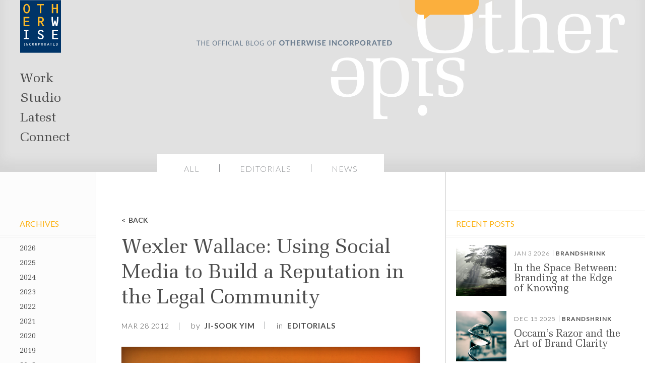

--- FILE ---
content_type: text/html; charset=UTF-8
request_url: https://www.otherwiseinc.com/blog/wexler-wallace-using-social-media-to-build-a-reputation-in-the-legal-community/
body_size: 11466
content:
<!doctype html>
<html lang="en-US">
<head>
	<meta charset="UTF-8">
	<meta name="viewport" content="width=device-width, initial-scale=1">
	<meta name="google-site-verification" content="Bo9W0wr13Mazj_jXIJVdyatl5jHm-2G4zOJsLtQXMAI">
	<link rel="profile" href="https://gmpg.org/xfn/11">
	<link rel="shortcut icon" href="/favicon.ico" type="image/x-icon">
	<link href="https://fonts.googleapis.com/css?family=Lato:300,400,700&display=swap" rel="stylesheet">
	<meta name='robots' content='index, follow, max-image-preview:large, max-snippet:-1, max-video-preview:-1' />

	<!-- This site is optimized with the Yoast SEO Premium plugin v26.6 (Yoast SEO v26.6) - https://yoast.com/wordpress/plugins/seo/ -->
	<title>Wexler Wallace: Using Social Media to Build a Reputation in the Legal Community - Otherwise Incorporated Chicago</title>
	<meta name="description" content="For boutique litigation law firm Wexler Wallace, we created a website platform with great respect to how a social media presence could boost their brand." />
	<link rel="canonical" href="https://www.otherwiseinc.com/blog/wexler-wallace-using-social-media-to-build-a-reputation-in-the-legal-community/" />
	<meta property="og:locale" content="en_US" />
	<meta property="og:type" content="article" />
	<meta property="og:title" content="Wexler Wallace: Using Social Media to Build a Reputation in the Legal Community" />
	<meta property="og:description" content="For boutique litigation law firm Wexler Wallace, we created a website platform with great respect to how a social media presence could boost their brand." />
	<meta property="og:url" content="https://www.otherwiseinc.com/blog/wexler-wallace-using-social-media-to-build-a-reputation-in-the-legal-community/" />
	<meta property="og:site_name" content="Otherwise Incorporated Chicago" />
	<meta property="article:published_time" content="2012-03-28T17:17:59+00:00" />
	<meta property="article:modified_time" content="2020-03-19T21:42:25+00:00" />
	<meta property="og:image" content="https://www.otherwiseinc.com/wp-content/uploads/2012/03/WexlerWallace-01.jpg" />
	<meta property="og:image:width" content="623" />
	<meta property="og:image:height" content="366" />
	<meta property="og:image:type" content="image/jpeg" />
	<meta name="author" content="Ji-Sook Yim" />
	<meta name="twitter:card" content="summary_large_image" />
	<meta name="twitter:creator" content="@Otherwiseinc" />
	<meta name="twitter:site" content="@Otherwiseinc" />
	<meta name="twitter:label1" content="Written by" />
	<meta name="twitter:data1" content="Ji-Sook Yim" />
	<meta name="twitter:label2" content="Est. reading time" />
	<meta name="twitter:data2" content="2 minutes" />
	<script type="application/ld+json" class="yoast-schema-graph">{"@context":"https://schema.org","@graph":[{"@type":"Article","@id":"https://www.otherwiseinc.com/blog/wexler-wallace-using-social-media-to-build-a-reputation-in-the-legal-community/#article","isPartOf":{"@id":"https://www.otherwiseinc.com/blog/wexler-wallace-using-social-media-to-build-a-reputation-in-the-legal-community/"},"author":{"name":"Ji-Sook Yim","@id":"https://www.otherwiseinc.com/#/schema/person/5f8f361c28912d0a01b1ab5fe249ed25"},"headline":"Wexler Wallace: Using Social Media to Build a Reputation in the Legal Community","datePublished":"2012-03-28T17:17:59+00:00","dateModified":"2020-03-19T21:42:25+00:00","mainEntityOfPage":{"@id":"https://www.otherwiseinc.com/blog/wexler-wallace-using-social-media-to-build-a-reputation-in-the-legal-community/"},"wordCount":471,"commentCount":0,"publisher":{"@id":"https://www.otherwiseinc.com/#organization"},"image":{"@id":"https://www.otherwiseinc.com/blog/wexler-wallace-using-social-media-to-build-a-reputation-in-the-legal-community/#primaryimage"},"thumbnailUrl":"https://www.otherwiseinc.com/wp-content/uploads/2012/03/WexlerWallace-01.jpg","keywords":["blog","reputation building","Social Media","social media for law firms","thought leadership","Wexler Wallace"],"articleSection":["Editorials"],"inLanguage":"en-US","potentialAction":[{"@type":"CommentAction","name":"Comment","target":["https://www.otherwiseinc.com/blog/wexler-wallace-using-social-media-to-build-a-reputation-in-the-legal-community/#respond"]}]},{"@type":"WebPage","@id":"https://www.otherwiseinc.com/blog/wexler-wallace-using-social-media-to-build-a-reputation-in-the-legal-community/","url":"https://www.otherwiseinc.com/blog/wexler-wallace-using-social-media-to-build-a-reputation-in-the-legal-community/","name":"Wexler Wallace: Using Social Media to Build a Reputation in the Legal Community - Otherwise Incorporated Chicago","isPartOf":{"@id":"https://www.otherwiseinc.com/#website"},"primaryImageOfPage":{"@id":"https://www.otherwiseinc.com/blog/wexler-wallace-using-social-media-to-build-a-reputation-in-the-legal-community/#primaryimage"},"image":{"@id":"https://www.otherwiseinc.com/blog/wexler-wallace-using-social-media-to-build-a-reputation-in-the-legal-community/#primaryimage"},"thumbnailUrl":"https://www.otherwiseinc.com/wp-content/uploads/2012/03/WexlerWallace-01.jpg","datePublished":"2012-03-28T17:17:59+00:00","dateModified":"2020-03-19T21:42:25+00:00","description":"For boutique litigation law firm Wexler Wallace, we created a website platform with great respect to how a social media presence could boost their brand.","breadcrumb":{"@id":"https://www.otherwiseinc.com/blog/wexler-wallace-using-social-media-to-build-a-reputation-in-the-legal-community/#breadcrumb"},"inLanguage":"en-US","potentialAction":[{"@type":"ReadAction","target":["https://www.otherwiseinc.com/blog/wexler-wallace-using-social-media-to-build-a-reputation-in-the-legal-community/"]}]},{"@type":"ImageObject","inLanguage":"en-US","@id":"https://www.otherwiseinc.com/blog/wexler-wallace-using-social-media-to-build-a-reputation-in-the-legal-community/#primaryimage","url":"https://www.otherwiseinc.com/wp-content/uploads/2012/03/WexlerWallace-01.jpg","contentUrl":"https://www.otherwiseinc.com/wp-content/uploads/2012/03/WexlerWallace-01.jpg","width":623,"height":366,"caption":"Grey cartoon figures stand around a mockup of a blog page"},{"@type":"BreadcrumbList","@id":"https://www.otherwiseinc.com/blog/wexler-wallace-using-social-media-to-build-a-reputation-in-the-legal-community/#breadcrumb","itemListElement":[{"@type":"ListItem","position":1,"name":"Home","item":"https://www.otherwiseinc.com/"},{"@type":"ListItem","position":2,"name":"Blog","item":"https://www.otherwiseinc.com/blog/"},{"@type":"ListItem","position":3,"name":"Wexler Wallace: Using Social Media to Build a Reputation in the Legal Community"}]},{"@type":"WebSite","@id":"https://www.otherwiseinc.com/#website","url":"https://www.otherwiseinc.com/","name":"Otherwise Incorporated Chicago","description":"Branding, Strategy and Graphic Design Agency","publisher":{"@id":"https://www.otherwiseinc.com/#organization"},"potentialAction":[{"@type":"SearchAction","target":{"@type":"EntryPoint","urlTemplate":"https://www.otherwiseinc.com/?s={search_term_string}"},"query-input":{"@type":"PropertyValueSpecification","valueRequired":true,"valueName":"search_term_string"}}],"inLanguage":"en-US"},{"@type":"Organization","@id":"https://www.otherwiseinc.com/#organization","name":"Otherwise Incorporated","url":"https://www.otherwiseinc.com/","logo":{"@type":"ImageObject","inLanguage":"en-US","@id":"https://www.otherwiseinc.com/#/schema/logo/image/","url":"https://www.otherwiseinc.com/wp-content/uploads/2020/03/logo.svg","contentUrl":"https://www.otherwiseinc.com/wp-content/uploads/2020/03/logo.svg","width":81,"height":105,"caption":"Otherwise Incorporated"},"image":{"@id":"https://www.otherwiseinc.com/#/schema/logo/image/"},"sameAs":["https://x.com/Otherwiseinc","https://www.instagram.com/otherwiseinc/","https://www.linkedin.com/company/otherwise-incorporated/"]},{"@type":"Person","@id":"https://www.otherwiseinc.com/#/schema/person/5f8f361c28912d0a01b1ab5fe249ed25","name":"Ji-Sook Yim","image":{"@type":"ImageObject","inLanguage":"en-US","@id":"https://www.otherwiseinc.com/#/schema/person/image/","url":"https://secure.gravatar.com/avatar/fb7b3fb1857b09e8af454813b4884ea6dd1d0cddcf78dfe565080eaddd5858d4?s=96&d=mm&r=g","contentUrl":"https://secure.gravatar.com/avatar/fb7b3fb1857b09e8af454813b4884ea6dd1d0cddcf78dfe565080eaddd5858d4?s=96&d=mm&r=g","caption":"Ji-Sook Yim"},"url":"https://www.otherwiseinc.com/blog/author/ji-sook-yim/"}]}</script>
	<!-- / Yoast SEO Premium plugin. -->


<link rel="alternate" type="application/rss+xml" title="Otherwise Incorporated Chicago &raquo; Feed" href="https://www.otherwiseinc.com/feed/" />
<link rel="alternate" type="application/rss+xml" title="Otherwise Incorporated Chicago &raquo; Comments Feed" href="https://www.otherwiseinc.com/comments/feed/" />
<link rel="alternate" type="application/rss+xml" title="Otherwise Incorporated Chicago &raquo; Wexler Wallace: Using Social Media to Build a Reputation in the Legal Community Comments Feed" href="https://www.otherwiseinc.com/blog/wexler-wallace-using-social-media-to-build-a-reputation-in-the-legal-community/feed/" />
<link rel="alternate" title="oEmbed (JSON)" type="application/json+oembed" href="https://www.otherwiseinc.com/wp-json/oembed/1.0/embed?url=https%3A%2F%2Fwww.otherwiseinc.com%2Fblog%2Fwexler-wallace-using-social-media-to-build-a-reputation-in-the-legal-community%2F" />
<link rel="alternate" title="oEmbed (XML)" type="text/xml+oembed" href="https://www.otherwiseinc.com/wp-json/oembed/1.0/embed?url=https%3A%2F%2Fwww.otherwiseinc.com%2Fblog%2Fwexler-wallace-using-social-media-to-build-a-reputation-in-the-legal-community%2F&#038;format=xml" />
<style id='wp-img-auto-sizes-contain-inline-css' type='text/css'>
img:is([sizes=auto i],[sizes^="auto," i]){contain-intrinsic-size:3000px 1500px}
/*# sourceURL=wp-img-auto-sizes-contain-inline-css */
</style>
<style id='wp-emoji-styles-inline-css' type='text/css'>

	img.wp-smiley, img.emoji {
		display: inline !important;
		border: none !important;
		box-shadow: none !important;
		height: 1em !important;
		width: 1em !important;
		margin: 0 0.07em !important;
		vertical-align: -0.1em !important;
		background: none !important;
		padding: 0 !important;
	}
/*# sourceURL=wp-emoji-styles-inline-css */
</style>
<style id='wp-block-library-inline-css' type='text/css'>
:root{--wp-block-synced-color:#7a00df;--wp-block-synced-color--rgb:122,0,223;--wp-bound-block-color:var(--wp-block-synced-color);--wp-editor-canvas-background:#ddd;--wp-admin-theme-color:#007cba;--wp-admin-theme-color--rgb:0,124,186;--wp-admin-theme-color-darker-10:#006ba1;--wp-admin-theme-color-darker-10--rgb:0,107,160.5;--wp-admin-theme-color-darker-20:#005a87;--wp-admin-theme-color-darker-20--rgb:0,90,135;--wp-admin-border-width-focus:2px}@media (min-resolution:192dpi){:root{--wp-admin-border-width-focus:1.5px}}.wp-element-button{cursor:pointer}:root .has-very-light-gray-background-color{background-color:#eee}:root .has-very-dark-gray-background-color{background-color:#313131}:root .has-very-light-gray-color{color:#eee}:root .has-very-dark-gray-color{color:#313131}:root .has-vivid-green-cyan-to-vivid-cyan-blue-gradient-background{background:linear-gradient(135deg,#00d084,#0693e3)}:root .has-purple-crush-gradient-background{background:linear-gradient(135deg,#34e2e4,#4721fb 50%,#ab1dfe)}:root .has-hazy-dawn-gradient-background{background:linear-gradient(135deg,#faaca8,#dad0ec)}:root .has-subdued-olive-gradient-background{background:linear-gradient(135deg,#fafae1,#67a671)}:root .has-atomic-cream-gradient-background{background:linear-gradient(135deg,#fdd79a,#004a59)}:root .has-nightshade-gradient-background{background:linear-gradient(135deg,#330968,#31cdcf)}:root .has-midnight-gradient-background{background:linear-gradient(135deg,#020381,#2874fc)}:root{--wp--preset--font-size--normal:16px;--wp--preset--font-size--huge:42px}.has-regular-font-size{font-size:1em}.has-larger-font-size{font-size:2.625em}.has-normal-font-size{font-size:var(--wp--preset--font-size--normal)}.has-huge-font-size{font-size:var(--wp--preset--font-size--huge)}.has-text-align-center{text-align:center}.has-text-align-left{text-align:left}.has-text-align-right{text-align:right}.has-fit-text{white-space:nowrap!important}#end-resizable-editor-section{display:none}.aligncenter{clear:both}.items-justified-left{justify-content:flex-start}.items-justified-center{justify-content:center}.items-justified-right{justify-content:flex-end}.items-justified-space-between{justify-content:space-between}.screen-reader-text{border:0;clip-path:inset(50%);height:1px;margin:-1px;overflow:hidden;padding:0;position:absolute;width:1px;word-wrap:normal!important}.screen-reader-text:focus{background-color:#ddd;clip-path:none;color:#444;display:block;font-size:1em;height:auto;left:5px;line-height:normal;padding:15px 23px 14px;text-decoration:none;top:5px;width:auto;z-index:100000}html :where(.has-border-color){border-style:solid}html :where([style*=border-top-color]){border-top-style:solid}html :where([style*=border-right-color]){border-right-style:solid}html :where([style*=border-bottom-color]){border-bottom-style:solid}html :where([style*=border-left-color]){border-left-style:solid}html :where([style*=border-width]){border-style:solid}html :where([style*=border-top-width]){border-top-style:solid}html :where([style*=border-right-width]){border-right-style:solid}html :where([style*=border-bottom-width]){border-bottom-style:solid}html :where([style*=border-left-width]){border-left-style:solid}html :where(img[class*=wp-image-]){height:auto;max-width:100%}:where(figure){margin:0 0 1em}html :where(.is-position-sticky){--wp-admin--admin-bar--position-offset:var(--wp-admin--admin-bar--height,0px)}@media screen and (max-width:600px){html :where(.is-position-sticky){--wp-admin--admin-bar--position-offset:0px}}

/*# sourceURL=wp-block-library-inline-css */
</style><style id='global-styles-inline-css' type='text/css'>
:root{--wp--preset--aspect-ratio--square: 1;--wp--preset--aspect-ratio--4-3: 4/3;--wp--preset--aspect-ratio--3-4: 3/4;--wp--preset--aspect-ratio--3-2: 3/2;--wp--preset--aspect-ratio--2-3: 2/3;--wp--preset--aspect-ratio--16-9: 16/9;--wp--preset--aspect-ratio--9-16: 9/16;--wp--preset--color--black: #000000;--wp--preset--color--cyan-bluish-gray: #abb8c3;--wp--preset--color--white: #ffffff;--wp--preset--color--pale-pink: #f78da7;--wp--preset--color--vivid-red: #cf2e2e;--wp--preset--color--luminous-vivid-orange: #ff6900;--wp--preset--color--luminous-vivid-amber: #fcb900;--wp--preset--color--light-green-cyan: #7bdcb5;--wp--preset--color--vivid-green-cyan: #00d084;--wp--preset--color--pale-cyan-blue: #8ed1fc;--wp--preset--color--vivid-cyan-blue: #0693e3;--wp--preset--color--vivid-purple: #9b51e0;--wp--preset--gradient--vivid-cyan-blue-to-vivid-purple: linear-gradient(135deg,rgb(6,147,227) 0%,rgb(155,81,224) 100%);--wp--preset--gradient--light-green-cyan-to-vivid-green-cyan: linear-gradient(135deg,rgb(122,220,180) 0%,rgb(0,208,130) 100%);--wp--preset--gradient--luminous-vivid-amber-to-luminous-vivid-orange: linear-gradient(135deg,rgb(252,185,0) 0%,rgb(255,105,0) 100%);--wp--preset--gradient--luminous-vivid-orange-to-vivid-red: linear-gradient(135deg,rgb(255,105,0) 0%,rgb(207,46,46) 100%);--wp--preset--gradient--very-light-gray-to-cyan-bluish-gray: linear-gradient(135deg,rgb(238,238,238) 0%,rgb(169,184,195) 100%);--wp--preset--gradient--cool-to-warm-spectrum: linear-gradient(135deg,rgb(74,234,220) 0%,rgb(151,120,209) 20%,rgb(207,42,186) 40%,rgb(238,44,130) 60%,rgb(251,105,98) 80%,rgb(254,248,76) 100%);--wp--preset--gradient--blush-light-purple: linear-gradient(135deg,rgb(255,206,236) 0%,rgb(152,150,240) 100%);--wp--preset--gradient--blush-bordeaux: linear-gradient(135deg,rgb(254,205,165) 0%,rgb(254,45,45) 50%,rgb(107,0,62) 100%);--wp--preset--gradient--luminous-dusk: linear-gradient(135deg,rgb(255,203,112) 0%,rgb(199,81,192) 50%,rgb(65,88,208) 100%);--wp--preset--gradient--pale-ocean: linear-gradient(135deg,rgb(255,245,203) 0%,rgb(182,227,212) 50%,rgb(51,167,181) 100%);--wp--preset--gradient--electric-grass: linear-gradient(135deg,rgb(202,248,128) 0%,rgb(113,206,126) 100%);--wp--preset--gradient--midnight: linear-gradient(135deg,rgb(2,3,129) 0%,rgb(40,116,252) 100%);--wp--preset--font-size--small: 13px;--wp--preset--font-size--medium: 20px;--wp--preset--font-size--large: 36px;--wp--preset--font-size--x-large: 42px;--wp--preset--spacing--20: 0.44rem;--wp--preset--spacing--30: 0.67rem;--wp--preset--spacing--40: 1rem;--wp--preset--spacing--50: 1.5rem;--wp--preset--spacing--60: 2.25rem;--wp--preset--spacing--70: 3.38rem;--wp--preset--spacing--80: 5.06rem;--wp--preset--shadow--natural: 6px 6px 9px rgba(0, 0, 0, 0.2);--wp--preset--shadow--deep: 12px 12px 50px rgba(0, 0, 0, 0.4);--wp--preset--shadow--sharp: 6px 6px 0px rgba(0, 0, 0, 0.2);--wp--preset--shadow--outlined: 6px 6px 0px -3px rgb(255, 255, 255), 6px 6px rgb(0, 0, 0);--wp--preset--shadow--crisp: 6px 6px 0px rgb(0, 0, 0);}:where(.is-layout-flex){gap: 0.5em;}:where(.is-layout-grid){gap: 0.5em;}body .is-layout-flex{display: flex;}.is-layout-flex{flex-wrap: wrap;align-items: center;}.is-layout-flex > :is(*, div){margin: 0;}body .is-layout-grid{display: grid;}.is-layout-grid > :is(*, div){margin: 0;}:where(.wp-block-columns.is-layout-flex){gap: 2em;}:where(.wp-block-columns.is-layout-grid){gap: 2em;}:where(.wp-block-post-template.is-layout-flex){gap: 1.25em;}:where(.wp-block-post-template.is-layout-grid){gap: 1.25em;}.has-black-color{color: var(--wp--preset--color--black) !important;}.has-cyan-bluish-gray-color{color: var(--wp--preset--color--cyan-bluish-gray) !important;}.has-white-color{color: var(--wp--preset--color--white) !important;}.has-pale-pink-color{color: var(--wp--preset--color--pale-pink) !important;}.has-vivid-red-color{color: var(--wp--preset--color--vivid-red) !important;}.has-luminous-vivid-orange-color{color: var(--wp--preset--color--luminous-vivid-orange) !important;}.has-luminous-vivid-amber-color{color: var(--wp--preset--color--luminous-vivid-amber) !important;}.has-light-green-cyan-color{color: var(--wp--preset--color--light-green-cyan) !important;}.has-vivid-green-cyan-color{color: var(--wp--preset--color--vivid-green-cyan) !important;}.has-pale-cyan-blue-color{color: var(--wp--preset--color--pale-cyan-blue) !important;}.has-vivid-cyan-blue-color{color: var(--wp--preset--color--vivid-cyan-blue) !important;}.has-vivid-purple-color{color: var(--wp--preset--color--vivid-purple) !important;}.has-black-background-color{background-color: var(--wp--preset--color--black) !important;}.has-cyan-bluish-gray-background-color{background-color: var(--wp--preset--color--cyan-bluish-gray) !important;}.has-white-background-color{background-color: var(--wp--preset--color--white) !important;}.has-pale-pink-background-color{background-color: var(--wp--preset--color--pale-pink) !important;}.has-vivid-red-background-color{background-color: var(--wp--preset--color--vivid-red) !important;}.has-luminous-vivid-orange-background-color{background-color: var(--wp--preset--color--luminous-vivid-orange) !important;}.has-luminous-vivid-amber-background-color{background-color: var(--wp--preset--color--luminous-vivid-amber) !important;}.has-light-green-cyan-background-color{background-color: var(--wp--preset--color--light-green-cyan) !important;}.has-vivid-green-cyan-background-color{background-color: var(--wp--preset--color--vivid-green-cyan) !important;}.has-pale-cyan-blue-background-color{background-color: var(--wp--preset--color--pale-cyan-blue) !important;}.has-vivid-cyan-blue-background-color{background-color: var(--wp--preset--color--vivid-cyan-blue) !important;}.has-vivid-purple-background-color{background-color: var(--wp--preset--color--vivid-purple) !important;}.has-black-border-color{border-color: var(--wp--preset--color--black) !important;}.has-cyan-bluish-gray-border-color{border-color: var(--wp--preset--color--cyan-bluish-gray) !important;}.has-white-border-color{border-color: var(--wp--preset--color--white) !important;}.has-pale-pink-border-color{border-color: var(--wp--preset--color--pale-pink) !important;}.has-vivid-red-border-color{border-color: var(--wp--preset--color--vivid-red) !important;}.has-luminous-vivid-orange-border-color{border-color: var(--wp--preset--color--luminous-vivid-orange) !important;}.has-luminous-vivid-amber-border-color{border-color: var(--wp--preset--color--luminous-vivid-amber) !important;}.has-light-green-cyan-border-color{border-color: var(--wp--preset--color--light-green-cyan) !important;}.has-vivid-green-cyan-border-color{border-color: var(--wp--preset--color--vivid-green-cyan) !important;}.has-pale-cyan-blue-border-color{border-color: var(--wp--preset--color--pale-cyan-blue) !important;}.has-vivid-cyan-blue-border-color{border-color: var(--wp--preset--color--vivid-cyan-blue) !important;}.has-vivid-purple-border-color{border-color: var(--wp--preset--color--vivid-purple) !important;}.has-vivid-cyan-blue-to-vivid-purple-gradient-background{background: var(--wp--preset--gradient--vivid-cyan-blue-to-vivid-purple) !important;}.has-light-green-cyan-to-vivid-green-cyan-gradient-background{background: var(--wp--preset--gradient--light-green-cyan-to-vivid-green-cyan) !important;}.has-luminous-vivid-amber-to-luminous-vivid-orange-gradient-background{background: var(--wp--preset--gradient--luminous-vivid-amber-to-luminous-vivid-orange) !important;}.has-luminous-vivid-orange-to-vivid-red-gradient-background{background: var(--wp--preset--gradient--luminous-vivid-orange-to-vivid-red) !important;}.has-very-light-gray-to-cyan-bluish-gray-gradient-background{background: var(--wp--preset--gradient--very-light-gray-to-cyan-bluish-gray) !important;}.has-cool-to-warm-spectrum-gradient-background{background: var(--wp--preset--gradient--cool-to-warm-spectrum) !important;}.has-blush-light-purple-gradient-background{background: var(--wp--preset--gradient--blush-light-purple) !important;}.has-blush-bordeaux-gradient-background{background: var(--wp--preset--gradient--blush-bordeaux) !important;}.has-luminous-dusk-gradient-background{background: var(--wp--preset--gradient--luminous-dusk) !important;}.has-pale-ocean-gradient-background{background: var(--wp--preset--gradient--pale-ocean) !important;}.has-electric-grass-gradient-background{background: var(--wp--preset--gradient--electric-grass) !important;}.has-midnight-gradient-background{background: var(--wp--preset--gradient--midnight) !important;}.has-small-font-size{font-size: var(--wp--preset--font-size--small) !important;}.has-medium-font-size{font-size: var(--wp--preset--font-size--medium) !important;}.has-large-font-size{font-size: var(--wp--preset--font-size--large) !important;}.has-x-large-font-size{font-size: var(--wp--preset--font-size--x-large) !important;}
/*# sourceURL=global-styles-inline-css */
</style>

<style id='classic-theme-styles-inline-css' type='text/css'>
/*! This file is auto-generated */
.wp-block-button__link{color:#fff;background-color:#32373c;border-radius:9999px;box-shadow:none;text-decoration:none;padding:calc(.667em + 2px) calc(1.333em + 2px);font-size:1.125em}.wp-block-file__button{background:#32373c;color:#fff;text-decoration:none}
/*# sourceURL=/wp-includes/css/classic-themes.min.css */
</style>
<link rel='stylesheet' id='contact-form-7-css' href='https://www.otherwiseinc.com/wp-content/plugins/contact-form-7/includes/css/styles.css?ver=6.1.4' type='text/css' media='all' />
<link rel='stylesheet' id='swiper-css' href='https://www.otherwiseinc.com/wp-content/themes/ci-uikit/libraries/swiper/css/swiper.min.css?ver=6.9' type='text/css' media='all' />
<link rel='stylesheet' id='ci-uikit-style-css' href='https://www.otherwiseinc.com/wp-content/themes/ci-uikit/style.css?ver=6.9' type='text/css' media='all' />
<link rel='stylesheet' id='cf7cf-style-css' href='https://www.otherwiseinc.com/wp-content/plugins/cf7-conditional-fields/style.css?ver=2.6.7' type='text/css' media='all' />
<script type="text/javascript" src="https://code.jquery.com/jquery-3.4.1.min.js?ver=3.4.1" id="jquery-js"></script>
<link rel="https://api.w.org/" href="https://www.otherwiseinc.com/wp-json/" /><link rel="alternate" title="JSON" type="application/json" href="https://www.otherwiseinc.com/wp-json/wp/v2/posts/1237" /><link rel="EditURI" type="application/rsd+xml" title="RSD" href="https://www.otherwiseinc.com/xmlrpc.php?rsd" />
<meta name="generator" content="WordPress 6.9" />
<link rel='shortlink' href='https://www.otherwiseinc.com/?p=1237' />
<link rel="pingback" href="https://www.otherwiseinc.com/xmlrpc.php"><style type="text/css">.recentcomments a{display:inline !important;padding:0 !important;margin:0 !important;}</style><link rel="icon" href="https://www.otherwiseinc.com/wp-content/uploads/2020/03/OTHERWISE_FAV.jpg" sizes="32x32" />
<link rel="icon" href="https://www.otherwiseinc.com/wp-content/uploads/2020/03/OTHERWISE_FAV.jpg" sizes="192x192" />
<link rel="apple-touch-icon" href="https://www.otherwiseinc.com/wp-content/uploads/2020/03/OTHERWISE_FAV.jpg" />
<meta name="msapplication-TileImage" content="https://www.otherwiseinc.com/wp-content/uploads/2020/03/OTHERWISE_FAV.jpg" />
		<style type="text/css" id="wp-custom-css">
			.headline-sup {
	top: -1.9em;
}		</style>
			<!-- Global site tag (gtag.js) - Google Analytics -->
	<script async src="https://www.googletagmanager.com/gtag/js?id=UA-3351055-1"></script><script> window.dataLayer = window.dataLayer || []; function gtag(){dataLayer.push(arguments);} gtag('js', new Date()); gtag('config', 'UA-3351055-1'); </script>
</head>

<body class="wp-singular post-template-default single single-post postid-1237 single-format-standard wp-theme-ci-uikit">
<div id="page" class="site" style="background: transparent;">

	<a style="display: none;" class="skip-link screen-reader-text" href="#content">Skip to content</a>

	<header id="masthead" class="site-header transparent">

		<div class="container">

				<div class="site-branding">
					<a class="logo" href="/" rel="home">
											<img alt="Otherwise Incorporated Logo Blue" src="https://www.otherwiseinc.com/wp-content/themes/ci-uikit/images/Otherwise-Incorporated-Logo-2-color.svg">
											</a>
				</div><!-- .site-branding -->

									<a class="status__icon" href="/brand-shrink">
						<img alt="Brand Shrink" src="https://www.otherwiseinc.com/wp-content/themes/ci-uikit/images/brandshrink-button.svg">
					</a>
				
				<div class="blog-site-branding">
					<a class="blog-logo" href="/blog" rel="blog">
						<img class="blog-desktop" alt="Otherwise Otherside Blog Logotype" src="https://www.otherwiseinc.com/wp-content/themes/ci-uikit/images/Otherwise-Otherside-Blog-Logotype.svg">
						<img class="blog-mobile" alt="Otherwise Otherside Blog Logotype Mobile" src="https://www.otherwiseinc.com/wp-content/themes/ci-uikit/images/Otherwise-Otherside-Blog-Logotype-Mobile.svg">
					</a>
				</div><!-- .blog-site-branding -->


				

				
					<nav id="site-navigation" class="main-navigation uk-navbar-container uk-navbar-transparent">

						<div class="menu-main-nav-container"><ul id="menu-main-nav" class="menu"><li id="menu-item-26" class="menu-item menu-item-type-post_type menu-item-object-page menu-item-26"><a href="https://www.otherwiseinc.com/our-work/">Work</a></li>
<li id="menu-item-25" class="menu-item menu-item-type-post_type menu-item-object-page menu-item-25"><a href="https://www.otherwiseinc.com/studio/">Studio</a></li>
<li id="menu-item-24" class="menu-item menu-item-type-post_type menu-item-object-page menu-item-24"><a href="https://www.otherwiseinc.com/latest/">Latest</a></li>
<li id="menu-item-23" class="menu-item menu-item-type-post_type menu-item-object-page menu-item-23"><a href="https://www.otherwiseinc.com/connect/">Connect</a></li>
</ul></div>
					</nav><!-- #site-navigation -->
				
		</div><!-- .container -->
	</header><!-- #masthead -->

<div id="content" class="site-content">
	<div id="primary" class="content-area">
		<main id="main" class="site-main">

			<div class="container posts-container">

					<div class="teaser-column">
						<div class="inner-post-content">

							<div class="category-menu">
								<div class="menu-blog-menu-container"><ul id="menu-blog-menu" class="menu"><li id="menu-item-5186" class="menu-item menu-item-type-custom menu-item-object-custom menu-item-5186"><a href="/blog">All</a></li>
<li id="menu-item-5185" class="menu-item menu-item-type-taxonomy menu-item-object-category current-post-ancestor current-menu-parent current-post-parent menu-item-5185"><a href="https://www.otherwiseinc.com/blog/category/otherwise_editorials/">Editorials</a></li>
<li id="menu-item-5184" class="menu-item menu-item-type-taxonomy menu-item-object-category menu-item-5184"><a href="https://www.otherwiseinc.com/blog/category/otherwise_news/">News</a></li>
</ul></div>							</div>

															<a href="" class="black-link back-button">Back</a>
							
<article id="post-1237" class="post-1237 post type-post status-publish format-standard has-post-thumbnail hentry category-otherwise_editorials tag-blog tag-reputation-building tag-social-media tag-social-media-for-law-firms tag-thought-leadership tag-wexler-wallace">
	<header class="entry-header">
		<h1 class="entry-title">Wexler Wallace: Using Social Media to Build a Reputation in the Legal Community</h1>			<div class="post-info">
				<span class="date">Mar 28 2012</span>
				<span class="author">by <a href="https://www.otherwiseinc.com/blog/author/ji-sook-yim/">Ji-Sook Yim</a></span>
				<span class="category">in <a href="https://www.otherwiseinc.com/blog/category/otherwise_editorials/">Editorials</a></span>
			</div>
			</header><!-- .entry-header -->

	
			<div class="post-thumbnail">
				<img width="623" height="366" src="https://www.otherwiseinc.com/wp-content/uploads/2012/03/WexlerWallace-01.jpg" class="attachment-post-thumbnail size-post-thumbnail wp-post-image" alt="Grey cartoon figures stand around a mockup of a blog page" decoding="async" fetchpriority="high" srcset="https://www.otherwiseinc.com/wp-content/uploads/2012/03/WexlerWallace-01.jpg 623w, https://www.otherwiseinc.com/wp-content/uploads/2012/03/WexlerWallace-01-300x176.jpg 300w" sizes="(max-width: 623px) 100vw, 623px" />			</div><!-- .post-thumbnail -->

		
	<div class="entry-content">
		<p><a href="https://www.otherwiseinc.com/wp-content/uploads/2012/03/WexlerWallace-011.jpg"><img decoding="async" class="aligncenter wp-image-1243 size-full" title="Wexler Wallace Social Media_Otherwise Incorporated" src="https://www.otherwiseinc.com/wp-content/uploads/2012/03/WexlerWallace-011.jpg" alt="Grey cartoon figures stand around a mockup of a blog page" width="623" height="366" srcset="https://www.otherwiseinc.com/wp-content/uploads/2012/03/WexlerWallace-011.jpg 623w, https://www.otherwiseinc.com/wp-content/uploads/2012/03/WexlerWallace-011-300x176.jpg 300w" sizes="(max-width: 623px) 100vw, 623px" /></a></p>
<p>When Wexler Wallace, a high-stakes boutique litigation law firm in Chicago, approached Otherwise to redesign their website, they demonstrated an appetite for understanding how social media could help them amplify their voice and serve as a powerful credentialing mechanism. To accommodate their desire to create a cross-functional digital platform, we also developed a social media program to augment their web presence by providing a platform for Wexler Wallace’s attorneys to address compelling legal and social issues.</p>
<p>Our goal for Wexler Wallace’s social media program – consisting of a blog and a robust LinkedIn strategy – was to establish the firm as a pre-eminent news and opinion resource within the legal community, targeting lawyers, also current and potential clients, law students, legal scholars/educators and the general public. We also wanted to build a program that could eventually be maintained internally by the Wexler Wallace staff.</p>
<p>During the first year of the social media program, the Otherwise team served as social media strategists and editorial directors. We taught attorneys across the firm to adopt the mantle of thought leadership, mining their insights and opinions from the front lines of consumer, business and investor advocacy. With rich and relevant content ranging from hot-button Supreme Court issues to in-depth commentary and analyses of ongoing class action lawsuits, the community of followers to the Wexler Wallace blog began to grow.</p>
<p>With a firm grasp on how to identify and create valuable, relevant content for the blog, we began to engage with others in the legal community by commenting on other law blogs and inviting those with similar interests to write guest posts for the Wexler Wallace blog. To date, the blog has featured guests posts written by members of <a href="http://blog.wexlerwallace.com/?p=1270" target="_blank" rel="noopener noreferrer">Public Justice</a>, <a href="http://blog.wexlerwallace.com/?p=1206" target="_blank" rel="noopener noreferrer">The American Association for Justice</a> and <a href="http://blog.wexlerwallace.com/?p=1302" target="_blank" rel="noopener noreferrer">Kinsella Media</a>. Additionally, one of Wexler Wallace’s attorneys was interviewed for <a href="http://blog.wexlerwallace.com/?p=1283" target="_blank" rel="noopener noreferrer">Res Publica</a>, The Northwestern Journal of Law and Social Policy blog and forum.</p>
<p>As other prominent law blogs have taken note of the blog’s informative content, they continue to share Wexler Wallace’s posts on their own blogs. With significant numbers of external sites referring visitors to the blog, traffic to both the Wexler Wallace blog and website is on the rise.</p>
<p>Wexler Wallace is well into its second year of its program, and with our extensive training, we’ve fully empowered the attorneys to deploy the skills and tools needed to maintain the blog as an indispensible legal resource and ultimately succeed in the social media world. With a powerful online presence, we look forward to seeing Wexler Wallace achieve an ever-greater reputation as a trusted, respected resource within the legal community.</p>
<p><em>Ji-Sook Yim is an Integrated Marketing Associate at <a href="http://www.otherwiseinc.com" target="_blank" rel="noopener noreferrer">Otherwise Incorporated</a>. </em></p>
<p>Illustration credit: Josh Epstein, Graphic Designer at Otherwise Incorporated.</p>
	</div><!-- .entry-content -->

	<footer class="entry-footer">
		<span class="cat-links">Posted in <a href="https://www.otherwiseinc.com/blog/category/otherwise_editorials/" rel="category tag">Editorials</a></span><span class="tags-links">Tagged <a href="https://www.otherwiseinc.com/blog/tag/blog/" rel="tag">blog</a>, <a href="https://www.otherwiseinc.com/blog/tag/reputation-building/" rel="tag">reputation building</a>, <a href="https://www.otherwiseinc.com/blog/tag/social-media/" rel="tag">Social Media</a>, <a href="https://www.otherwiseinc.com/blog/tag/social-media-for-law-firms/" rel="tag">social media for law firms</a>, <a href="https://www.otherwiseinc.com/blog/tag/thought-leadership/" rel="tag">thought leadership</a>, <a href="https://www.otherwiseinc.com/blog/tag/wexler-wallace/" rel="tag">Wexler Wallace</a></span>	</footer><!-- .entry-footer -->
</article><!-- #post-1237 -->

							
							<div>
								<hr class="divider">
								<div class="prev-next-links">
									<div class="prev"><a href="https://www.otherwiseinc.com/blog/pinterest-for-the-lofts-at-roosevelt-collection/" rel="prev">Previous</a></div><div class="next"><a href="https://www.otherwiseinc.com/blog/salon-buzz-adding-dimension-to-the-brand-identity/" rel="next">Next</a></div>								</div>
							</div>

							<div class="recent-sidebar">
								<h2>Recent posts</h2>
																		<div class="uk-grid-small blog-teaser" data-uk-grid>
											<div class="uk-width-1-1 uk-width-1-3@s">
												<div class="blog-img">
													<a href="https://www.otherwiseinc.com/blog/in-the-space-between-branding-at-the-edge-of-knowing/" class="blog-post-img uk-cover-container ">
														<img src="https://www.otherwiseinc.com/wp-content/uploads/2026/01/pexels-johnfinster-7145343-1024x683.jpg" alt="blog post image" data-uk-cover>
													</a>
												</div>
											</div>

											<div class="uk-width-1-1 uk-width-2-3@s">
												<div class="post-teaser uk-margin-remove">
													<div class="post-info">
														<span class="date">Jan 3 2026</span>
														<span class="category"><a href="https://www.otherwiseinc.com/blog/category/otherwise_brandshrink/">Brandshrink</a></span>
													</div>
													<h2><a href="https://www.otherwiseinc.com/blog/in-the-space-between-branding-at-the-edge-of-knowing/">In the Space Between: Branding at the Edge of Knowing</a></h2>
												</div>
											</div>
										</div>
																			<div class="uk-grid-small blog-teaser" data-uk-grid>
											<div class="uk-width-1-1 uk-width-1-3@s">
												<div class="blog-img">
													<a href="https://www.otherwiseinc.com/blog/occams-razor-and-the-art-of-brand-clarity/" class="blog-post-img uk-cover-container ">
														<img src="https://www.otherwiseinc.com/wp-content/uploads/2025/12/6946196371_4ffd606d7f_o.jpg" alt="blog post image" data-uk-cover>
													</a>
												</div>
											</div>

											<div class="uk-width-1-1 uk-width-2-3@s">
												<div class="post-teaser uk-margin-remove">
													<div class="post-info">
														<span class="date">Dec 15 2025</span>
														<span class="category"><a href="https://www.otherwiseinc.com/blog/category/otherwise_brandshrink/">Brandshrink</a></span>
													</div>
													<h2><a href="https://www.otherwiseinc.com/blog/occams-razor-and-the-art-of-brand-clarity/">Occam’s Razor and the Art of Brand Clarity</a></h2>
												</div>
											</div>
										</div>
																			<div class="uk-grid-small blog-teaser" data-uk-grid>
											<div class="uk-width-1-1 uk-width-1-3@s">
												<div class="blog-img">
													<a href="https://www.otherwiseinc.com/blog/branding-and-the-aura-a-meditation-on-walter-benjamin-and-the-practice-of-presence/" class="blog-post-img uk-cover-container ">
														<img src="https://www.otherwiseinc.com/wp-content/uploads/2025/12/Aura_33664001965-1024x716.jpg" alt="blog post image" data-uk-cover>
													</a>
												</div>
											</div>

											<div class="uk-width-1-1 uk-width-2-3@s">
												<div class="post-teaser uk-margin-remove">
													<div class="post-info">
														<span class="date">Dec 1 2025</span>
														<span class="category"><a href="https://www.otherwiseinc.com/blog/category/otherwise_brandshrink/">Brandshrink</a></span>
													</div>
													<h2><a href="https://www.otherwiseinc.com/blog/branding-and-the-aura-a-meditation-on-walter-benjamin-and-the-practice-of-presence/">Branding and the Aura: A Meditation on Walter Benjamin and the Practice of Presence</a></h2>
												</div>
											</div>
										</div>
																			<div class="uk-grid-small blog-teaser" data-uk-grid>
											<div class="uk-width-1-1 uk-width-1-3@s">
												<div class="blog-img">
													<a href="https://www.otherwiseinc.com/blog/branding-as-time-travel/" class="blog-post-img uk-cover-container ">
														<img src="https://www.otherwiseinc.com/wp-content/uploads/2025/11/kristaps-ungurs-ApbDMHGzcvc-unsplash-767x1024.jpg" alt="blog post image" data-uk-cover>
													</a>
												</div>
											</div>

											<div class="uk-width-1-1 uk-width-2-3@s">
												<div class="post-teaser uk-margin-remove">
													<div class="post-info">
														<span class="date">Nov 18 2025</span>
														<span class="category"><a href="https://www.otherwiseinc.com/blog/category/otherwise_brandshrink/">Brandshrink</a></span>
													</div>
													<h2><a href="https://www.otherwiseinc.com/blog/branding-as-time-travel/">Branding as Time Travel</a></h2>
												</div>
											</div>
										</div>
																			<div class="uk-grid-small blog-teaser" data-uk-grid>
											<div class="uk-width-1-1 uk-width-1-3@s">
												<div class="blog-img">
													<a href="https://www.otherwiseinc.com/blog/the-peril-of-perfect-moments/" class="blog-post-img uk-cover-container ">
														<img src="https://www.otherwiseinc.com/wp-content/uploads/2025/11/iStock-652704968-1024x683.jpg" alt="blog post image" data-uk-cover>
													</a>
												</div>
											</div>

											<div class="uk-width-1-1 uk-width-2-3@s">
												<div class="post-teaser uk-margin-remove">
													<div class="post-info">
														<span class="date">Nov 9 2025</span>
														<span class="category"><a href="https://www.otherwiseinc.com/blog/category/otherwise_brandshrink/">Brandshrink</a></span>
													</div>
													<h2><a href="https://www.otherwiseinc.com/blog/the-peril-of-perfect-moments/">The Peril of Perfect Moments</a></h2>
												</div>
											</div>
										</div>
																</div><!-- sidebar -->

							<div class="archive-column">
								<div class="archive-calendar">
									<h3>Archives</h3>
										<ul class="archives">
												<li><a href='https://www.otherwiseinc.com/blog/2026/'>2026</a></li>
	<li><a href='https://www.otherwiseinc.com/blog/2025/'>2025</a></li>
	<li><a href='https://www.otherwiseinc.com/blog/2024/'>2024</a></li>
	<li><a href='https://www.otherwiseinc.com/blog/2023/'>2023</a></li>
	<li><a href='https://www.otherwiseinc.com/blog/2022/'>2022</a></li>
	<li><a href='https://www.otherwiseinc.com/blog/2021/'>2021</a></li>
	<li><a href='https://www.otherwiseinc.com/blog/2020/'>2020</a></li>
	<li><a href='https://www.otherwiseinc.com/blog/2019/'>2019</a></li>
	<li><a href='https://www.otherwiseinc.com/blog/2018/'>2018</a></li>
	<li><a href='https://www.otherwiseinc.com/blog/2017/'>2017</a></li>
	<li><a href='https://www.otherwiseinc.com/blog/2016/'>2016</a></li>
	<li><a href='https://www.otherwiseinc.com/blog/2015/'>2015</a></li>
											<li><a href="/blog">All</a></li>
										</ul>
								</div>
							</div><!-- archive -->


						</div>


					</div><!-- post-column -->
			</div><!-- .container -->

		</main><!-- #main -->
	</div><!-- #primary -->
</div><!-- #content -->




<footer id="colophon" class="site-footer">

<div class="container">
	<div class="uk-grid top-content" data-uk-grid>

		<div class="uk-width-1-4@l uk-width-1-4@m uk-width-1-1@s footer-nav">
			<hr class="divider">
			<nav class="footer-navigation">

				<div class="menu-footer-nav-container"><ul id="menu-footer-nav" class="menu"><li id="menu-item-30" class="menu-item menu-item-type-post_type menu-item-object-page menu-item-30"><a href="https://www.otherwiseinc.com/our-work/">Work</a></li>
<li id="menu-item-29" class="menu-item menu-item-type-post_type menu-item-object-page menu-item-29"><a href="https://www.otherwiseinc.com/studio/">Studio</a></li>
<li id="menu-item-28" class="menu-item menu-item-type-post_type menu-item-object-page menu-item-28"><a href="https://www.otherwiseinc.com/latest/">Latest</a></li>
<li id="menu-item-27" class="menu-item menu-item-type-post_type menu-item-object-page menu-item-27"><a href="https://www.otherwiseinc.com/connect/">Contact</a></li>
<li id="menu-item-33" class="menu-item menu-item-type-post_type menu-item-object-page menu-item-33"><a href="https://www.otherwiseinc.com/work-at-otherwise/">Work at Otherwise</a></li>
<li id="menu-item-5528" class="menu-item menu-item-type-post_type menu-item-object-page menu-item-5528"><a href="https://www.otherwiseinc.com/the-basement/">The Basement</a></li>
</ul></div>
			</nav>
		</div>

		<div class="uk-width-3-4@l uk-width-3-4@m uk-width-1-1@s footer-blog">
			<hr class="divider">
							<h2>Want more?</h2>
							<a href="https://www.otherwiseinc.com/blog/">Explore our blog</a>
					</div>

					<div class="uk-width-1-1@l uk-width-1-1@m uk-width-1-1@s footer-bottom">
				<hr class="divider">
				<p class="footer-info">Since 1992, as an integrated strategic branding agency and Chicago graphic design firm, Otherwise Incorporated has worked with client companies to develop marketing, branding and rebranding strategies and has implemented those strategies through visual identity design, name development, website design and development, graphic design, marketing communications, marketing collateral, print and digital ad campaigns, digital marketing, social media marketing, signage design, environmental graphics and packaging.</p>
			</div>
		
					<div class="uk-width-1-1@l uk-width-1-1@m uk-width-1-1@s social-net">
									<a class="social-icon-media" href="https://twitter.com/Otherwiseinc" target="twitter, https://twitter.com/Otherwiseinc, _blank"><img data-uk-svg src="https://www.otherwiseinc.com/wp-content/uploads/2020/02/twitter.svg" alt="4975, 4975, twitter, twitter.svg, 1170, https://www.otherwiseinc.com/wp-content/uploads/2020/02/twitter.svg, https://www.otherwiseinc.com/twitter/, twitter, 1, , , twitter, inherit, 0, 2020-02-21 17:00:32, 2020-02-21 17:00:42, 0, image/svg+xml, image, svg+xml, https://www.otherwiseinc.com/wp-includes/images/media/default.png, 35, 29, Array"></a>

									<a class="social-icon-media" href="https://www.instagram.com/otherwiseinc/" target="instagram, https://www.instagram.com/otherwiseinc/, _blank"><img data-uk-svg src="https://www.otherwiseinc.com/wp-content/uploads/2020/02/instagram.svg" alt="4976, 4976, instagram, instagram.svg, 995, https://www.otherwiseinc.com/wp-content/uploads/2020/02/instagram.svg, https://www.otherwiseinc.com/instagram/, instagram, 1, , , instagram, inherit, 0, 2020-02-21 17:01:10, 2020-02-21 17:01:21, 0, image/svg+xml, image, svg+xml, https://www.otherwiseinc.com/wp-includes/images/media/default.png, 33, 33, Array"></a>

									<a class="social-icon-media" href="https://www.linkedin.com/company/otherwise-incorporated/" target="linkedin, https://www.linkedin.com/company/otherwise-incorporated/, _blank"><img data-uk-svg src="https://www.otherwiseinc.com/wp-content/uploads/2020/02/linkedin.svg" alt="4978, 4978, linkedin, linkedin.svg, 530, https://www.otherwiseinc.com/wp-content/uploads/2020/02/linkedin.svg, https://www.otherwiseinc.com/linkedin/, linkedin, 1, , , linkedin, inherit, 0, 2020-02-21 17:02:16, 2020-02-21 17:02:33, 0, image/svg+xml, image, svg+xml, https://www.otherwiseinc.com/wp-includes/images/media/default.png, 33, 33, Array"></a>

							</div>
		
		<p class="copyright">&copy; 2026 Otherwise Incorporated</p>

		<div class="uk-width-1-1@l uk-width-1-1@m uk-width-1-1@s address">
			<ul class="info-otherwise">
									<li>900 N WESTERN AVE.</li>
													<li>CHICAGO, IL 60622</li>
													<li><a class="email-address" href="mailto:info@otherwiseinc.com">info@otherwiseinc.com</a></li>
																	<li><a class="phone-number" href="tel:312.399.9822">312.399.9822</a></li>
				
				<li class="privacy-policy"><a href="/privacy-policy">privacy policy</a></li>
				<li class="terms-and-conditions"><a href="/terms-and-conditions">terms and conditions</a></li>
				<li><a class="sitemap" href="/sitemap">sitemap</a></li>
			</ul>


		</div>

	</div>
</div>

</footer><!-- #colophon -->

</div><!-- #page -->

<script type="speculationrules">
{"prefetch":[{"source":"document","where":{"and":[{"href_matches":"/*"},{"not":{"href_matches":["/wp-*.php","/wp-admin/*","/wp-content/uploads/*","/wp-content/*","/wp-content/plugins/*","/wp-content/themes/ci-uikit/*","/*\\?(.+)"]}},{"not":{"selector_matches":"a[rel~=\"nofollow\"]"}},{"not":{"selector_matches":".no-prefetch, .no-prefetch a"}}]},"eagerness":"conservative"}]}
</script>
<script type="text/javascript" src="https://www.otherwiseinc.com/wp-includes/js/dist/hooks.min.js?ver=dd5603f07f9220ed27f1" id="wp-hooks-js"></script>
<script type="text/javascript" src="https://www.otherwiseinc.com/wp-includes/js/dist/i18n.min.js?ver=c26c3dc7bed366793375" id="wp-i18n-js"></script>
<script type="text/javascript" id="wp-i18n-js-after">
/* <![CDATA[ */
wp.i18n.setLocaleData( { 'text direction\u0004ltr': [ 'ltr' ] } );
//# sourceURL=wp-i18n-js-after
/* ]]> */
</script>
<script type="text/javascript" src="https://www.otherwiseinc.com/wp-content/plugins/contact-form-7/includes/swv/js/index.js?ver=6.1.4" id="swv-js"></script>
<script type="text/javascript" id="contact-form-7-js-before">
/* <![CDATA[ */
var wpcf7 = {
    "api": {
        "root": "https:\/\/www.otherwiseinc.com\/wp-json\/",
        "namespace": "contact-form-7\/v1"
    },
    "cached": 1
};
//# sourceURL=contact-form-7-js-before
/* ]]> */
</script>
<script type="text/javascript" src="https://www.otherwiseinc.com/wp-content/plugins/contact-form-7/includes/js/index.js?ver=6.1.4" id="contact-form-7-js"></script>
<script type="text/javascript" src="https://www.otherwiseinc.com/wp-content/themes/ci-uikit/js/navigation.js?ver=20151215" id="ci-uikit-navigation-js"></script>
<script type="text/javascript" src="https://www.otherwiseinc.com/wp-content/themes/ci-uikit/js/skip-link-focus-fix.js?ver=20151215" id="ci-uikit-skip-link-focus-fix-js"></script>
<script type="text/javascript" src="https://www.otherwiseinc.com/wp-content/themes/ci-uikit/libraries/swiper/js/swiper.min.js?ver=5.3.1" id="swiper-js"></script>
<script type="text/javascript" src="https://www.otherwiseinc.com/wp-content/themes/ci-uikit/js/picturefill.min.js?ver=3.0.2&#039; async=&#039;async" id="picturefill-js"></script>
<script type="text/javascript" src="https://www.otherwiseinc.com/wp-content/themes/ci-uikit/js/otherwise.js?ver=0.0.0" id="MyFonts-js"></script>
<script type="text/javascript" src="https://www.otherwiseinc.com/wp-content/themes/ci-uikit/js/uikit.min.js?ver=3.1.9" id="uikit-js-js"></script>
<script type="text/javascript" src="https://www.otherwiseinc.com/wp-content/themes/ci-uikit/js/uikit-icons.min.js?ver=3.1.9" id="uikit-icons-js-js"></script>
<script type="text/javascript" src="https://www.otherwiseinc.com/wp-content/themes/ci-uikit/js/main.js?ver=6.5.2" id="main-js-js"></script>
<script type="text/javascript" id="wpcf7cf-scripts-js-extra">
/* <![CDATA[ */
var wpcf7cf_global_settings = {"ajaxurl":"https://www.otherwiseinc.com/wp-admin/admin-ajax.php"};
//# sourceURL=wpcf7cf-scripts-js-extra
/* ]]> */
</script>
<script type="text/javascript" src="https://www.otherwiseinc.com/wp-content/plugins/cf7-conditional-fields/js/scripts.js?ver=2.6.7" id="wpcf7cf-scripts-js"></script>
<script id="wp-emoji-settings" type="application/json">
{"baseUrl":"https://s.w.org/images/core/emoji/17.0.2/72x72/","ext":".png","svgUrl":"https://s.w.org/images/core/emoji/17.0.2/svg/","svgExt":".svg","source":{"concatemoji":"https://www.otherwiseinc.com/wp-includes/js/wp-emoji-release.min.js?ver=6.9"}}
</script>
<script type="module">
/* <![CDATA[ */
/*! This file is auto-generated */
const a=JSON.parse(document.getElementById("wp-emoji-settings").textContent),o=(window._wpemojiSettings=a,"wpEmojiSettingsSupports"),s=["flag","emoji"];function i(e){try{var t={supportTests:e,timestamp:(new Date).valueOf()};sessionStorage.setItem(o,JSON.stringify(t))}catch(e){}}function c(e,t,n){e.clearRect(0,0,e.canvas.width,e.canvas.height),e.fillText(t,0,0);t=new Uint32Array(e.getImageData(0,0,e.canvas.width,e.canvas.height).data);e.clearRect(0,0,e.canvas.width,e.canvas.height),e.fillText(n,0,0);const a=new Uint32Array(e.getImageData(0,0,e.canvas.width,e.canvas.height).data);return t.every((e,t)=>e===a[t])}function p(e,t){e.clearRect(0,0,e.canvas.width,e.canvas.height),e.fillText(t,0,0);var n=e.getImageData(16,16,1,1);for(let e=0;e<n.data.length;e++)if(0!==n.data[e])return!1;return!0}function u(e,t,n,a){switch(t){case"flag":return n(e,"\ud83c\udff3\ufe0f\u200d\u26a7\ufe0f","\ud83c\udff3\ufe0f\u200b\u26a7\ufe0f")?!1:!n(e,"\ud83c\udde8\ud83c\uddf6","\ud83c\udde8\u200b\ud83c\uddf6")&&!n(e,"\ud83c\udff4\udb40\udc67\udb40\udc62\udb40\udc65\udb40\udc6e\udb40\udc67\udb40\udc7f","\ud83c\udff4\u200b\udb40\udc67\u200b\udb40\udc62\u200b\udb40\udc65\u200b\udb40\udc6e\u200b\udb40\udc67\u200b\udb40\udc7f");case"emoji":return!a(e,"\ud83e\u1fac8")}return!1}function f(e,t,n,a){let r;const o=(r="undefined"!=typeof WorkerGlobalScope&&self instanceof WorkerGlobalScope?new OffscreenCanvas(300,150):document.createElement("canvas")).getContext("2d",{willReadFrequently:!0}),s=(o.textBaseline="top",o.font="600 32px Arial",{});return e.forEach(e=>{s[e]=t(o,e,n,a)}),s}function r(e){var t=document.createElement("script");t.src=e,t.defer=!0,document.head.appendChild(t)}a.supports={everything:!0,everythingExceptFlag:!0},new Promise(t=>{let n=function(){try{var e=JSON.parse(sessionStorage.getItem(o));if("object"==typeof e&&"number"==typeof e.timestamp&&(new Date).valueOf()<e.timestamp+604800&&"object"==typeof e.supportTests)return e.supportTests}catch(e){}return null}();if(!n){if("undefined"!=typeof Worker&&"undefined"!=typeof OffscreenCanvas&&"undefined"!=typeof URL&&URL.createObjectURL&&"undefined"!=typeof Blob)try{var e="postMessage("+f.toString()+"("+[JSON.stringify(s),u.toString(),c.toString(),p.toString()].join(",")+"));",a=new Blob([e],{type:"text/javascript"});const r=new Worker(URL.createObjectURL(a),{name:"wpTestEmojiSupports"});return void(r.onmessage=e=>{i(n=e.data),r.terminate(),t(n)})}catch(e){}i(n=f(s,u,c,p))}t(n)}).then(e=>{for(const n in e)a.supports[n]=e[n],a.supports.everything=a.supports.everything&&a.supports[n],"flag"!==n&&(a.supports.everythingExceptFlag=a.supports.everythingExceptFlag&&a.supports[n]);var t;a.supports.everythingExceptFlag=a.supports.everythingExceptFlag&&!a.supports.flag,a.supports.everything||((t=a.source||{}).concatemoji?r(t.concatemoji):t.wpemoji&&t.twemoji&&(r(t.twemoji),r(t.wpemoji)))});
//# sourceURL=https://www.otherwiseinc.com/wp-includes/js/wp-emoji-loader.min.js
/* ]]> */
</script>

</body>
</html>


--- FILE ---
content_type: image/svg+xml
request_url: https://www.otherwiseinc.com/wp-content/themes/ci-uikit/images/brandshrink-button.svg
body_size: 2780
content:
<?xml version="1.0" encoding="UTF-8"?>
<svg id="Layer_1" data-name="Layer 1" xmlns="http://www.w3.org/2000/svg" viewBox="0 0 127.21 119.52">
  <defs>
    <style>
      .cls-1 {
        fill: #fff;
      }

      .cls-1, .cls-2 {
        stroke-width: 0px;
      }

      .cls-2 {
        fill: #fbaf3d;
      }
    </style>
  </defs>
  <path class="cls-2" d="M0,0v98.54c0,6.27,5.09,11.36,11.36,11.36h7.03v9.61s12.2-9.61,12.2-9.61h75.17c11.84,0,21.44-9.6,21.44-21.44V0H0Z"/>
  <g>
    <path class="cls-1" d="M16.17,51.53c1.17,0,1.89-.16,2.18-.49.29-.33.43-.96.43-1.91v-13.36c0-.95-.11-1.59-.34-1.93-.23-.34-.79-.5-1.68-.5-.08,0-.17.01-.27.03h-.33v-1.22c.81.02,1.74.03,2.79.03s1.95.01,2.76.03c.81-.02,1.73-.03,2.76-.03s1.95,0,2.76-.03c.87,0,1.64.06,2.3.19.66.13,1.24.36,1.74.68.49.33.88.79,1.14,1.4.27.6.4,1.36.4,2.27,0,1.58-.51,2.79-1.54,3.62-.46.36-1,.64-1.65.86-.64.22-1.36.37-2.15.45v.21c2.22.06,3.76.5,4.65,1.34.88.83,1.32,2.09,1.32,3.77,0,1.09-.18,2.01-.55,2.76-.37.75-.89,1.35-1.56,1.8-.67.45-1.46.77-2.36.96-.9.2-1.91.3-3.04.3-.73-.02-1.56-.03-2.49-.03s-1.76-.01-2.49-.03c-.71.02-1.5.03-2.37.03s-1.69,0-2.4.03v-1.22ZM23.12,41.2h1.42c.51,0,.99-.06,1.44-.19.45-.13.85-.34,1.22-.64.37-.3.66-.71.88-1.23.22-.52.33-1.16.33-1.91,0-1.29-.29-2.25-.86-2.89-.57-.64-1.48-.96-2.73-.96-.57,0-1.14.05-1.69.15v7.69ZM23.12,51.35c.16,0,.38.01.65.03h.56c1.64,0,2.8-.32,3.46-.96.66-.64.99-1.89.99-3.76,0-1.54-.35-2.62-1.04-3.24-.69-.61-1.83-.92-3.41-.92h-1.22v8.85Z"/>
    <path class="cls-1" d="M41.94,40.42c.48-.63.98-1.12,1.53-1.47.54-.35,1.17-.52,1.88-.52.87,0,1.56.23,2.06.68.5.46.76,1.11.76,1.96,0,.69-.08,1.16-.24,1.4-.16.24-.57.36-1.25.36-.49,0-.87-.07-1.13-.21-.26-.14-.4-.43-.42-.86-.02-.44-.11-.78-.27-1.04-.16-.26-.45-.39-.86-.39-.71,0-1.21.34-1.5,1.01-.29.67-.43,1.53-.43,2.58v5.17c0,.59.02,1.04.07,1.35.05.31.15.54.31.71.16.17.39.28.7.34.31.06.76.09,1.35.09v1.16c-.71-.02-1.44-.03-2.2-.03-1.19-.02-1.93-.03-2.23-.03-.61.02-1.29.03-2.02.03-1.13.02-1.81.03-2.05.03v-1.16c.89,0,1.46-.1,1.72-.31.26-.21.39-.6.39-1.17,0-.08-.01-.23-.03-.45v-7.99c.02-.2.03-.34.03-.42,0-.57-.13-.96-.39-1.17-.26-.21-.83-.31-1.72-.31v-1.1c.57.02,1.23.03,1.96.03s1.38.01,1.96.03c.3-.02.63-.03,1.01-.03.36,0,.68,0,.98-.03v1.75Z"/>
    <path class="cls-1" d="M58.5,51.35c-.89.57-1.65.99-2.29,1.25-.63.26-1.39.39-2.26.39-1.31,0-2.29-.36-2.95-1.08-.66-.72-.99-1.74-.99-3.04,0-1.19.31-2.13.94-2.82.62-.69,1.54-1.1,2.75-1.22.69-.08,1.43-.12,2.23-.12h2.43c0-.22,0-.54.03-.98.04-.53.06-.95.06-1.25,0-.87-.14-1.56-.43-2.06-.29-.5-.82-.76-1.59-.76-.63,0-1.12.17-1.45.5-.34.34-.52.95-.56,1.84,0,.34-.04.57-.13.7-.09.13-.24.19-.46.19h-2.08c-.4,0-.59-.3-.59-.89v-.3c0-.59.15-1.1.45-1.51.3-.42.7-.75,1.2-1.01.5-.26,1.07-.45,1.69-.56.62-.12,1.27-.18,1.94-.18,1.23.06,2.19.15,2.88.27.69.12,1.27.33,1.72.62.46.3.79.74.99,1.32.21.58.31,1.37.31,2.36v6.12c0,.26-.01.55-.03.89v.5c0,.49.11.8.34.91.23.11.83.16,1.8.16v1.16c-.44-.02-.93-.03-1.48-.03s-1.05-.01-1.48-.03c-.44.02-.93.03-1.48.03s-1.05,0-1.48.03v-1.4ZM58.35,45.86h-1.13c-.85,0-1.5.13-1.94.4s-.77.79-.96,1.56c-.06.38-.09.72-.09,1.04,0,.69.14,1.25.43,1.68.29.43.78.64,1.47.64.75,0,1.31-.23,1.68-.7.37-.46.55-1.09.55-1.88v-2.73Z"/>
    <path class="cls-1" d="M71.5,40.48c.08-.06.29-.21.62-.45.81-.57,1.49-.98,2.03-1.23.54-.25,1.26-.37,2.15-.37,1.54,0,2.63.38,3.25,1.13.62.75.94,1.9.94,3.44v7.09c0,.57.12.96.37,1.17.25.21.83.31,1.74.31v1.16c-.61-.02-1.3-.03-2.05-.03s-1.44-.01-2.05-.03c-.4.02-1.02.03-1.87.03-.85.02-1.46.03-1.84.03v-1.16c.73,0,1.21-.11,1.42-.34.22-.23.33-.62.33-1.17,0-.08-.01-.22-.03-.42v-6.17c0-.97-.16-1.7-.48-2.2-.32-.49-.93-.74-1.84-.74s-1.59.32-1.97.95c-.39.63-.58,1.44-.58,2.4v6.17c0,.55.1.95.31,1.17.21.23.68.34,1.41.34v1.16c-.38,0-.99-.01-1.84-.03-.83,0-1.45-.01-1.87-.03-.61.02-1.29.03-2.02.03-1.13.02-1.81.03-2.05.03v-1.16c.89,0,1.46-.1,1.72-.31.26-.21.39-.6.39-1.17,0-.08-.01-.22-.03-.42v-7.96c.02-.2.03-.35.03-.45,0-.55-.13-.94-.39-1.14-.26-.21-.83-.31-1.72-.31v-1.16c.44.02.93.03,1.48.03s1.05.01,1.48.03c.44-.02.93-.03,1.48-.03s1.02,0,1.45-.03v1.81Z"/>
    <path class="cls-1" d="M94.54,51.08c-1.11,1.27-2.46,1.9-4.07,1.9-2.06,0-3.57-.59-4.54-1.77-.97-1.18-1.45-2.84-1.45-5,0-1.07.09-2.06.27-2.97.18-.91.48-1.73.91-2.45.43-.72,1.01-1.3,1.77-1.72.75-.43,1.68-.64,2.79-.64.79,0,1.56.12,2.32.37.75.25,1.35.66,1.78,1.23h.06v-6.5c.02-.2.03-.34.03-.42,0-.55-.13-.94-.39-1.14-.26-.21-.84-.31-1.75-.31v-1.1h6.09v18.55c0,1.05.12,1.72.36,2.02.24.3.83.45,1.78.45v1.16c-.44-.02-.93-.03-1.48-.03s-1.05-.01-1.48-.03c-.44.02-.93.03-1.48.03s-1.05,0-1.48.03v-1.66ZM94.33,43.48c0-.42-.04-.84-.13-1.28-.09-.44-.24-.84-.45-1.2-.21-.37-.48-.66-.82-.88-.34-.22-.74-.33-1.22-.33-.63,0-1.14.15-1.53.45s-.67.69-.86,1.17c-.19.49-.31.99-.36,1.51-.05.52-.07,1.12-.07,1.8v1.6c0,.69.02,1.3.06,1.81.04.51.14,1.03.31,1.54.17.51.44.94.82,1.28.38.34.87.5,1.48.5.93,0,1.62-.35,2.08-1.04.45-.69.68-1.52.68-2.49v-4.45Z"/>
    <path class="cls-1" d="M31.25,62.1h-2.14c-.08-1.4-.41-2.48-.99-3.22-.58-.74-1.56-1.11-2.92-1.11-1.21,0-2.17.29-2.89.88-.72.58-1.08,1.46-1.08,2.63,0,.59.13,1.1.39,1.51.26.42.6.75,1.02,1.01.43.26.87.46,1.34.61.46.15,1.06.32,1.8.52.59.14,1.04.26,1.34.36.91.28,1.67.56,2.27.85.6.29,1.13.64,1.57,1.05.45.42.79.95,1.02,1.59.24.64.36,1.42.36,2.33,0,1.21-.24,2.24-.71,3.1-.48.86-1.12,1.55-1.94,2.06-.82.51-1.75.89-2.78,1.11-1.03.23-2.12.34-3.27.34s-2.21-.09-3.24-.27c-1.03-.18-2.16-.44-3.38-.77v-5.2h2.26c.14,1.8.51,3.09,1.13,3.86.61.77,1.77,1.16,3.47,1.16,1.21,0,2.2-.35,2.98-1.05.78-.7,1.17-1.64,1.17-2.81,0-1.56-.72-2.64-2.17-3.24-.46-.16-1.2-.39-2.23-.68-1.09-.3-1.98-.58-2.67-.85-.69-.27-1.35-.62-1.96-1.05-.61-.44-1.1-1-1.45-1.71-.36-.7-.53-1.57-.53-2.6s.23-1.99.68-2.76c.46-.77,1.07-1.4,1.86-1.89.78-.48,1.65-.84,2.6-1.05.95-.22,1.93-.33,2.94-.33.93,0,1.94.08,3.03.25,1.09.17,2.14.41,3.15.73v4.63Z"/>
    <path class="cls-1" d="M40.45,65.13h.06c.49-.65,1.14-1.14,1.93-1.45.79-.32,1.65-.48,2.58-.48,1.62,0,2.73.37,3.31,1.11.58.74.88,1.94.88,3.61v6.92c0,.57.12.96.37,1.17.25.21.83.31,1.74.31v1.16c-.61-.02-1.3-.03-2.05-.03s-1.44-.01-2.05-.03c-.55.02-1.18.03-1.87.03-.99.02-1.61.03-1.87.03v-1.16c.75,0,1.24-.11,1.45-.34.22-.23.33-.61.33-1.14,0-.1-.01-.25-.03-.45v-6c0-.49-.03-.92-.07-1.28-.05-.36-.15-.68-.3-.96-.15-.29-.37-.51-.67-.68-.3-.17-.69-.25-1.19-.25-.87,0-1.51.29-1.93.88-.42.58-.62,1.39-.62,2.42v6.32c0,.53.11.92.33,1.14.22.23.69.34,1.42.34v1.16c-.26,0-.88-.01-1.87-.03-.69,0-1.32-.01-1.87-.03-.61.02-1.3.03-2.05.03s-1.44,0-2.05.03v-1.16c.91,0,1.49-.1,1.75-.31.26-.21.39-.6.39-1.17,0-.08-.01-.22-.03-.42v-16.12c.02-.2.03-.34.03-.42,0-.57-.13-.96-.39-1.17-.26-.21-.84-.31-1.75-.31v-1.1h6.09v9.83Z"/>
    <path class="cls-1" d="M58.41,65.16c.48-.63.98-1.12,1.53-1.47.54-.35,1.17-.52,1.88-.52.87,0,1.56.23,2.06.68.5.46.76,1.11.76,1.96,0,.69-.08,1.16-.24,1.4-.16.24-.57.36-1.25.36-.49,0-.87-.07-1.13-.21-.26-.14-.4-.43-.42-.86-.02-.44-.11-.78-.27-1.04-.16-.26-.45-.39-.86-.39-.71,0-1.21.34-1.5,1.01-.29.67-.43,1.53-.43,2.58v5.17c0,.59.02,1.04.07,1.35.05.31.15.54.31.71.16.17.39.28.7.34.31.06.76.09,1.35.09v1.16c-.71-.02-1.44-.03-2.2-.03-1.19-.02-1.93-.03-2.23-.03-.61.02-1.29.03-2.02.03-1.13.02-1.81.03-2.05.03v-1.16c.89,0,1.46-.1,1.72-.31.26-.21.39-.6.39-1.17,0-.08-.01-.23-.03-.45v-7.99c.02-.2.03-.34.03-.42,0-.57-.13-.96-.39-1.17-.26-.21-.83-.31-1.72-.31v-1.1c.57.02,1.23.03,1.96.03s1.38.01,1.96.03c.3-.02.63-.03,1.01-.03.36,0,.68,0,.98-.03v1.75Z"/>
    <path class="cls-1" d="M71.98,73.89v.98c0,.55.12.94.37,1.14.25.21.83.31,1.74.31v1.16c-.61-.02-1.3-.03-2.05-.03s-1.44-.01-2.05-.03c-.61.02-1.3.03-2.05.03s-1.44,0-2.05.03v-1.16c.91,0,1.49-.1,1.75-.31.26-.21.39-.59.39-1.14,0-.08-.01-.22-.03-.42v-7.78c0-.85-.12-1.4-.36-1.66-.24-.26-.82-.39-1.75-.39v-1.16h6.09v10.42ZM68.55,60.07c-.35-.41-.52-.95-.52-1.65s.17-1.25.52-1.66c.35-.42.86-.62,1.53-.62s1.18.21,1.53.62c.35.42.52.97.52,1.66s-.17,1.24-.52,1.65c-.35.41-.86.61-1.53.61s-1.18-.2-1.53-.61Z"/>
    <path class="cls-1" d="M81.36,65.22c.08-.06.29-.21.62-.45.81-.57,1.49-.98,2.03-1.23.54-.25,1.26-.37,2.15-.37,1.54,0,2.63.38,3.25,1.13.62.75.94,1.9.94,3.44v7.09c0,.57.12.96.37,1.17.25.21.83.31,1.74.31v1.16c-.61-.02-1.3-.03-2.05-.03s-1.44-.01-2.05-.03c-.4.02-1.02.03-1.87.03-.85.02-1.46.03-1.84.03v-1.16c.73,0,1.21-.11,1.42-.34.22-.23.33-.62.33-1.17,0-.08-.01-.22-.03-.42v-6.17c0-.97-.16-1.7-.48-2.2-.32-.49-.93-.74-1.84-.74s-1.59.32-1.97.95c-.39.63-.58,1.44-.58,2.4v6.17c0,.55.1.95.31,1.17.21.23.68.34,1.41.34v1.16c-.38,0-.99-.01-1.84-.03-.83,0-1.45-.01-1.87-.03-.61.02-1.29.03-2.02.03-1.13.02-1.81.03-2.05.03v-1.16c.89,0,1.46-.1,1.72-.31.26-.21.39-.6.39-1.17,0-.08-.01-.22-.03-.42v-7.96c.02-.2.03-.35.03-.45,0-.55-.13-.94-.39-1.14-.26-.21-.83-.31-1.72-.31v-1.16c.44.02.93.03,1.48.03s1.05.01,1.48.03c.44-.02.93-.03,1.48-.03s1.02,0,1.45-.03v1.81Z"/>
    <path class="cls-1" d="M99.94,69.76c.3-.3.65-.63,1.07-1.01.79-.73,1.43-1.35,1.93-1.86.49-.5.95-1.05,1.37-1.65.04-.08.06-.17.06-.27,0-.16-.07-.35-.21-.56l-.36-.12v-.89c.45.02.98.03,1.57.03s1.09.01,1.54.03c.46-.02.98-.03,1.57-.03s1.09,0,1.54-.03v.92c-.16.04-.44.1-.83.18-.65.1-1.2.23-1.63.39-.44.16-.88.44-1.34.83l-2.97,2.58,5.11,6.59c.26.36.51.66.77.91.26.25.53.38.83.4l1.07.21v1.07c-.46-.02-.95-.03-1.48-.03s-1.06-.01-1.51-.03c-.42.02-.88.03-1.4.03s-.98,0-1.4.03l-.39-.56c-.14-.24-.36-.55-.65-.95-.18-.28-.28-.43-.3-.45l-3.92-5.22h-.06v4.54c0,.57.12.96.37,1.17.25.21.83.31,1.74.31v1.16c-.61-.02-1.3-.03-2.05-.03s-1.44-.01-2.05-.03c-.61.02-1.3.03-2.05.03s-1.44,0-2.05.03v-1.16c.91,0,1.49-.1,1.75-.31.26-.21.39-.6.39-1.17,0-.08-.01-.22-.03-.42v-16.12c.02-.2.03-.34.03-.42,0-.57-.13-.96-.39-1.17-.26-.21-.84-.31-1.75-.31v-1.1h6.09v14.46Z"/>
  </g>
</svg>